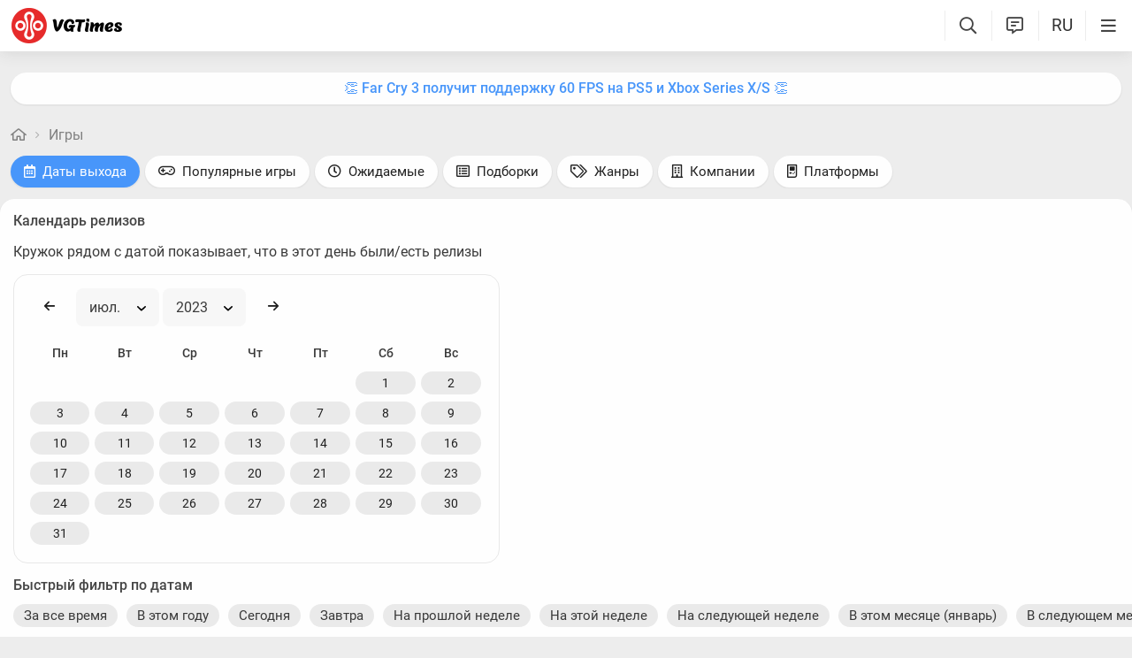

--- FILE ---
content_type: application/x-javascript; charset=utf-8
request_url: https://vgtimes.ru/minified/gameslist-rev590240.js
body_size: 1275
content:
var g_cal_months=['january','february','march','april','may','june','july','august','september','october','november','december'];$("body").on("click",".games_cat_desc .show_more .abba",function(e){e.preventDefault();$(this).parent().parent().removeClass('collapsed').addClass('expanded')});$(document).on('pjax:beforeReplace',function(event,contents,options){if($("#games_datepicker.loaded").length)$("#games_datepicker.loaded").datepicker("destroy");});$(document).on('pjax:end',function(event,contents,options){game_list_functions()});function game_list_functions(){if($("#games_datepicker:not(.loaded)").length>0){var ts=$("#games_datepicker:not(.loaded)");$('#games_datepicker').addClass("loaded");loadScript('/js/jquery.ui.datepicker.min.js',function(){loadScript('/js/jquery.ui.datepicker-lang.min.js?'+js_num,function(){if(!$.datepicker._updateDatepicker_original){$.datepicker._updateDatepicker_original=$.datepicker._updateDatepicker;$.datepicker._updateDatepicker=function(inst){$.datepicker._updateDatepicker_original(inst);var afterShow=this._get(inst,'afterShow');if(afterShow)afterShow.apply((inst.input?inst.input[0]:null));}}game_list_calendar(ts)})})}if($(".year_filter:not(.loaded)").length>0){$('.year_filter').addClass("loaded");$('body').on('change','.year_filter',function(){var url=$(this).attr("data-url").replace("{year}",$(this).val());$.pjax({url:url,container:'#pjax',scrollTo:!1,timeout:3000})})}if($('.comp_search .niceinput:not(.loaded)').length>0){$('.comp_search .niceinput').addClass("loaded");$('.comp_search .niceinput').autocomplete({source:function(request,response){$.getJSON('/engine/ajax/ajax_find_dev.php',{term:request.term},response)},search:function(){var term=$.trim(this.value);if(term.length<3){return!1}},focus:function(){return!1},select:function(event,ui){window.location.href="/games/companies/"+ui.item.alt+"/";return!1}}).autocomplete("widget").addClass("ul_companies_search")}}function game_list_calendar(ts){ts.datepicker({changeMonth:!0,changeYear:!0,nextText:"<i class='fa fa-arrow-right'></i>",prevText:"<i class='fa fa-arrow-left'></i>",dateFormat:"d-m-yy",defaultDate:$("#games_datepicker").attr("data-default"),yearRange:"1971:+50",onSelect:function(date){var date=date.split('-');var url=date[0]+'-'+g_cal_months[(date[1]-1)]+'-'+date[2];$.pjax({url:$("#games_datepicker").attr("data-url").replace('{date}',url)+"/#games_list",container:'#pjax',scrollTo:!1,timeout:3000})},afterShow:function(){var b=$(this);if(!b.hasClass("initiated")){b.addClass("initiated");var ad=b.attr("data-date");b.find(".ui-datepicker-prev, .ui-datepicker-next").attr("title","");if(b.attr("data-showdate")=="0")b.find(".ui-state-active").removeClass("ui-state-active");b.find(".ui-datepicker-calendar tbody td").each(function(){var d=$(this).find("a").text();$(this).attr("data-day",d)
if(ad==d+"-"+g_cal_months[$(this).attr("data-month")]+"-"+$(this).attr("data-year"))$(this).find("a").addClass("active");$(this).find("a").attr("href","/games/release-dates/all/sort-date/"+d+"-"+g_cal_months[$(this).attr("data-month")]+"-"+$(this).attr("data-year")+"/#games_list")})
b.find(".ui-datepicker-month, .ui-datepicker-year").addClass("input2");$.getJSON("/engine/ajax/games_calendar_ajax.php",{month:b.find(".ui-datepicker-month").val(),year:b.find(".ui-datepicker-year").val(),platform:$(".filter").find(".pl_ .active").attr("data-pl")},function(data){if(data!==null&&data.length>0){for(var n=0;n<data.length;n++){var r=data[n].split(":");var el=b.find('.ui-datepicker-calendar td[data-day="'+r[0]+'"]')
if(el.find(".d").length<1){el.append('<span class="d">'+r[1]+'</span>')
el.find(".d").show()}}}})}}})}